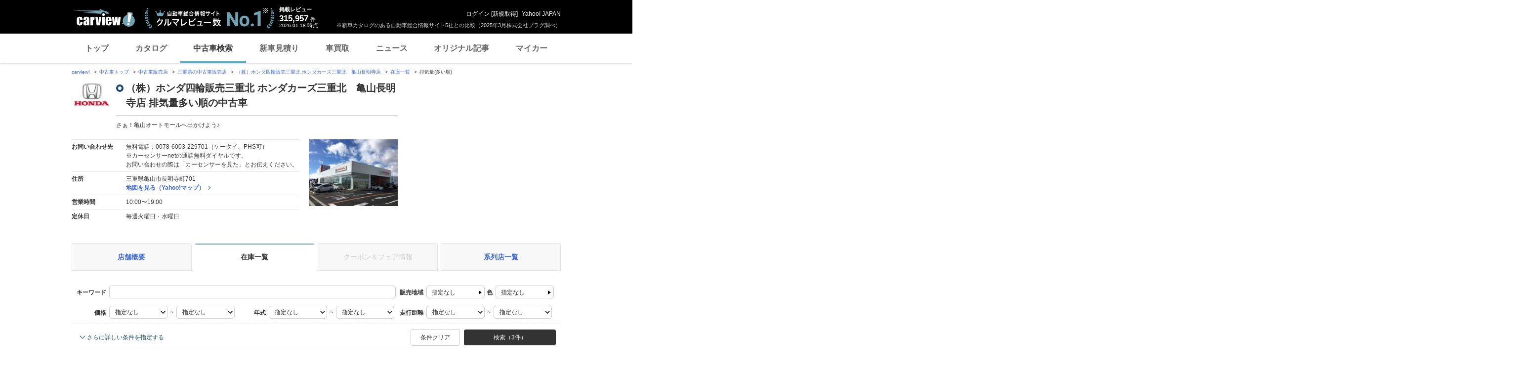

--- FILE ---
content_type: text/html;charset=UTF-8
request_url: https://ucar.carview.yahoo.co.jp/js/area?sort=EngineCapacity&sort_order=-1
body_size: 1256
content:

    <div class="condition_select--block">
        <p class="condition_select--area_name">
            
                <input type="checkbox" value="56" name="pref" id="pref56" class="hidden"> <label id="prefCount56" class="checkbox--used" for="pref56"><span class="txt_strong">北海道・東北</span><br> (70,969件) </label>
            
            
        </p>
        <ul class="condition_select--state_list">
            <li class="condition_select--state_list--item">
                
                    <input type="checkbox" value="01" name="pref" id="pref01" class="hidden"><label id="prefCount01" class="checkbox--used" for="pref01"><span class="txt_strong">北海道</span> (29,552件) </label>
                
                
            </li>
            <li class="condition_select--state_list--item">
                
                    <input type="checkbox" value="02" name="pref" id="pref02" class="hidden"><label id="prefCount02" class="checkbox--used" for="pref02"><span class="txt_strong">青森</span> (5,781件) </label>
                
                
            </li>
            <li class="condition_select--state_list--item">
                
                    <input type="checkbox" value="03" name="pref" id="pref03" class="hidden"><label id="prefCount03" class="checkbox--used" for="pref03"><span class="txt_strong">岩手</span> (6,069件) </label>
                
                
            </li>
            <li class="condition_select--state_list--item">
                
                    <input type="checkbox" value="04" name="pref" id="pref04" class="hidden"><label id="prefCount04" class="checkbox--used" for="pref04"><span class="txt_strong">宮城</span> (13,608件) </label>
                
                
            </li>
            <li class="condition_select--state_list--item">
                
                    <input type="checkbox" value="05" name="pref" id="pref05" class="hidden"><label id="prefCount05" class="checkbox--used" for="pref05"><span class="txt_strong">秋田</span> (3,249件) </label>
                
                
            </li>
            <li class="condition_select--state_list--item">
                
                    <input type="checkbox" value="06" name="pref" id="pref06" class="hidden"><label id="prefCount06" class="checkbox--used" for="pref06"><span class="txt_strong">山形</span> (5,755件) </label>
                
                
            </li>
            <li class="condition_select--state_list--item">
                
                    <input type="checkbox" value="07" name="pref" id="pref07" class="hidden"><label id="prefCount07" class="checkbox--used" for="pref07"><span class="txt_strong">福島</span> (6,955件) </label>
                
                
            </li>
        </ul>
    </div>
    <div class="condition_select--block">
        <p class="condition_select--area_name">
            
                <input type="checkbox" value="49" name="pref" id="pref49" class="hidden"> <label id="prefCount49" class="checkbox--used" for="pref49"><span class="txt_strong">関東</span><br> (154,155件) </label>
            
            
        </p>
        <ul class="condition_select--state_list">
            <li class="condition_select--state_list--item">
                
                    <input type="checkbox" value="13" name="pref" id="pref13" class="hidden"><label id="prefCount13" class="checkbox--used" for="pref13"><span class="txt_strong">東京</span> (18,553件) </label>
                
                
            </li>
            <li class="condition_select--state_list--item">
                
                    <input type="checkbox" value="14" name="pref" id="pref14" class="hidden"><label id="prefCount14" class="checkbox--used" for="pref14"><span class="txt_strong">神奈川</span> (23,631件) </label>
                
                
            </li>
            <li class="condition_select--state_list--item">
                
                    <input type="checkbox" value="11" name="pref" id="pref11" class="hidden"><label id="prefCount11" class="checkbox--used" for="pref11"><span class="txt_strong">埼玉</span> (40,778件) </label>
                
                
            </li>
            <li class="condition_select--state_list--item">
                
                    <input type="checkbox" value="12" name="pref" id="pref12" class="hidden"><label id="prefCount12" class="checkbox--used" for="pref12"><span class="txt_strong">千葉</span> (29,472件) </label>
                
                
            </li>
            <li class="condition_select--state_list--item">
                
                    <input type="checkbox" value="08" name="pref" id="pref08" class="hidden"><label id="prefCount08" class="checkbox--used" for="pref08"><span class="txt_strong">茨城</span> (17,095件) </label>
                
                
            </li>
            <li class="condition_select--state_list--item">
                
                    <input type="checkbox" value="09" name="pref" id="pref09" class="hidden"><label id="prefCount09" class="checkbox--used" for="pref09"><span class="txt_strong">栃木</span> (9,374件) </label>
                
                
            </li>
            <li class="condition_select--state_list--item">
                
                    <input type="checkbox" value="10" name="pref" id="pref10" class="hidden"><label id="prefCount10" class="checkbox--used" for="pref10"><span class="txt_strong">群馬</span> (12,388件) </label>
                
                
            </li>
            <li class="condition_select--state_list--item">
                
                    <input type="checkbox" value="19" name="pref" id="pref19" class="hidden"><label id="prefCount19" class="checkbox--used" for="pref19"><span class="txt_strong">山梨</span> (2,864件) </label>
                
                
            </li>
        </ul>
    </div>
    <div class="condition_select--block">
        <p class="condition_select--area_name">
            
                <input type="checkbox" value="50" name="pref" id="pref50" class="hidden"> <label id="prefCount50" class="checkbox--used" for="pref50"><span class="txt_strong">信越・北陸</span><br> (34,122件) </label>
            
            
        </p>
        <ul class="condition_select--state_list">
            <li class="condition_select--state_list--item">
                
                    <input type="checkbox" value="15" name="pref" id="pref15" class="hidden"><label id="prefCount15" class="checkbox--used" for="pref15"><span class="txt_strong">新潟</span> (10,920件) </label>
                
                
            </li>
            <li class="condition_select--state_list--item">
                
                    <input type="checkbox" value="20" name="pref" id="pref20" class="hidden"><label id="prefCount20" class="checkbox--used" for="pref20"><span class="txt_strong">長野</span> (8,052件) </label>
                
                
            </li>
            <li class="condition_select--state_list--item">
                
                    <input type="checkbox" value="16" name="pref" id="pref16" class="hidden"><label id="prefCount16" class="checkbox--used" for="pref16"><span class="txt_strong">富山</span> (5,923件) </label>
                
                
            </li>
            <li class="condition_select--state_list--item">
                
                    <input type="checkbox" value="17" name="pref" id="pref17" class="hidden"><label id="prefCount17" class="checkbox--used" for="pref17"><span class="txt_strong">石川</span> (5,304件) </label>
                
                
            </li>
            <li class="condition_select--state_list--item">
                
                    <input type="checkbox" value="18" name="pref" id="pref18" class="hidden"><label id="prefCount18" class="checkbox--used" for="pref18"><span class="txt_strong">福井</span> (3,923件) </label>
                
                
            </li>
        </ul>
    </div>
    <div class="condition_select--block">
        <p class="condition_select--area_name">
            
                <input type="checkbox" value="51" name="pref" id="pref51" class="hidden"> <label id="prefCount51" class="checkbox--used" for="pref51"><span class="txt_strong">東海</span><br> (80,218件) </label>
            
            
        </p>
        <ul class="condition_select--state_list">
            <li class="condition_select--state_list--item">
                
                    <input type="checkbox" value="23" name="pref" id="pref23" class="hidden"><label id="prefCount23" class="checkbox--used" for="pref23"><span class="txt_strong">愛知</span> (42,043件) </label>
                
                
            </li>
            <li class="condition_select--state_list--item">
                
                    <input type="checkbox" value="21" name="pref" id="pref21" class="hidden"><label id="prefCount21" class="checkbox--used" for="pref21"><span class="txt_strong">岐阜</span> (11,817件) </label>
                
                
            </li>
            <li class="condition_select--state_list--item">
                
                    <input type="checkbox" value="22" name="pref" id="pref22" class="hidden"><label id="prefCount22" class="checkbox--used" for="pref22"><span class="txt_strong">静岡</span> (16,392件) </label>
                
                
            </li>
            <li class="condition_select--state_list--item">
                
                    <input type="checkbox" value="24" name="pref" id="pref24" class="hidden"><label id="prefCount24" class="checkbox--used" for="pref24"><span class="txt_strong">三重</span> (9,966件) </label>
                
                
            </li>
        </ul>
    </div>
    <div class="condition_select--block">
        <p class="condition_select--area_name">
            
                <input type="checkbox" value="52" name="pref" id="pref52" class="hidden"> <label id="prefCount52" class="checkbox--used" for="pref52"><span class="txt_strong">近畿</span><br> (77,591件) </label>
            
            
        </p>
        <ul class="condition_select--state_list">
            <li class="condition_select--state_list--item">
                
                    <input type="checkbox" value="27" name="pref" id="pref27" class="hidden"><label id="prefCount27" class="checkbox--used" for="pref27"><span class="txt_strong">大阪</span> (31,256件) </label>
                
                
            </li>
            <li class="condition_select--state_list--item">
                
                    <input type="checkbox" value="28" name="pref" id="pref28" class="hidden"><label id="prefCount28" class="checkbox--used" for="pref28"><span class="txt_strong">兵庫</span> (21,398件) </label>
                
                
            </li>
            <li class="condition_select--state_list--item">
                
                    <input type="checkbox" value="26" name="pref" id="pref26" class="hidden"><label id="prefCount26" class="checkbox--used" for="pref26"><span class="txt_strong">京都</span> (7,173件) </label>
                
                
            </li>
            <li class="condition_select--state_list--item">
                
                    <input type="checkbox" value="25" name="pref" id="pref25" class="hidden"><label id="prefCount25" class="checkbox--used" for="pref25"><span class="txt_strong">滋賀</span> (6,765件) </label>
                
                
            </li>
            <li class="condition_select--state_list--item">
                
                    <input type="checkbox" value="29" name="pref" id="pref29" class="hidden"><label id="prefCount29" class="checkbox--used" for="pref29"><span class="txt_strong">奈良</span> (6,388件) </label>
                
                
            </li>
            <li class="condition_select--state_list--item">
                
                    <input type="checkbox" value="30" name="pref" id="pref30" class="hidden"><label id="prefCount30" class="checkbox--used" for="pref30"><span class="txt_strong">和歌山</span> (4,611件) </label>
                
                
            </li>
        </ul>
    </div>
    <div class="condition_select--block">
        <p class="condition_select--area_name">
            
                <input type="checkbox" value="53" name="pref" id="pref53" class="hidden"> <label id="prefCount53" class="checkbox--used" for="pref53"><span class="txt_strong">中国</span><br> (33,813件) </label>
            
            
        </p>
        <ul class="condition_select--state_list">
            <li class="condition_select--state_list--item">
                
                    <input type="checkbox" value="31" name="pref" id="pref31" class="hidden"><label id="prefCount31" class="checkbox--used" for="pref31"><span class="txt_strong">鳥取</span> (2,379件) </label>
                
                
            </li>
            <li class="condition_select--state_list--item">
                
                    <input type="checkbox" value="32" name="pref" id="pref32" class="hidden"><label id="prefCount32" class="checkbox--used" for="pref32"><span class="txt_strong">島根</span> (2,040件) </label>
                
                
            </li>
            <li class="condition_select--state_list--item">
                
                    <input type="checkbox" value="33" name="pref" id="pref33" class="hidden"><label id="prefCount33" class="checkbox--used" for="pref33"><span class="txt_strong">岡山</span> (10,839件) </label>
                
                
            </li>
            <li class="condition_select--state_list--item">
                
                    <input type="checkbox" value="34" name="pref" id="pref34" class="hidden"><label id="prefCount34" class="checkbox--used" for="pref34"><span class="txt_strong">広島</span> (12,405件) </label>
                
                
            </li>
            <li class="condition_select--state_list--item">
                
                    <input type="checkbox" value="35" name="pref" id="pref35" class="hidden"><label id="prefCount35" class="checkbox--used" for="pref35"><span class="txt_strong">山口</span> (6,150件) </label>
                
                
            </li>
        </ul>
    </div>
    <div class="condition_select--block">
        <p class="condition_select--area_name">
            
                <input type="checkbox" value="54" name="pref" id="pref54" class="hidden"> <label id="prefCount54" class="checkbox--used" for="pref54"><span class="txt_strong">四国</span><br> (17,493件) </label>
            
            
        </p>
        <ul class="condition_select--state_list">
            <li class="condition_select--state_list--item">
                
                    <input type="checkbox" value="36" name="pref" id="pref36" class="hidden"><label id="prefCount36" class="checkbox--used" for="pref36"><span class="txt_strong">徳島</span> (2,926件) </label>
                
                
            </li>
            <li class="condition_select--state_list--item">
                
                    <input type="checkbox" value="37" name="pref" id="pref37" class="hidden"><label id="prefCount37" class="checkbox--used" for="pref37"><span class="txt_strong">香川</span> (6,103件) </label>
                
                
            </li>
            <li class="condition_select--state_list--item">
                
                    <input type="checkbox" value="38" name="pref" id="pref38" class="hidden"><label id="prefCount38" class="checkbox--used" for="pref38"><span class="txt_strong">愛媛</span> (6,456件) </label>
                
                
            </li>
            <li class="condition_select--state_list--item">
                
                    <input type="checkbox" value="39" name="pref" id="pref39" class="hidden"><label id="prefCount39" class="checkbox--used" for="pref39"><span class="txt_strong">高知</span> (2,008件) </label>
                
                
            </li>
        </ul>
    </div>
    <div class="condition_select--block">
        <p class="condition_select--area_name">
            
                <input type="checkbox" value="55" name="pref" id="pref55" class="hidden"> <label id="prefCount55" class="checkbox--used" for="pref55"><span class="txt_strong">九州・沖縄</span><br> (66,130件) </label>
            
            
        </p>
        <ul class="condition_select--state_list">
            <li class="condition_select--state_list--item">
                
                    <input type="checkbox" value="40" name="pref" id="pref40" class="hidden"><label id="prefCount40" class="checkbox--used" for="pref40"><span class="txt_strong">福岡</span> (26,555件) </label>
                
                
            </li>
            <li class="condition_select--state_list--item">
                
                    <input type="checkbox" value="41" name="pref" id="pref41" class="hidden"><label id="prefCount41" class="checkbox--used" for="pref41"><span class="txt_strong">佐賀</span> (4,328件) </label>
                
                
            </li>
            <li class="condition_select--state_list--item">
                
                    <input type="checkbox" value="42" name="pref" id="pref42" class="hidden"><label id="prefCount42" class="checkbox--used" for="pref42"><span class="txt_strong">長崎</span> (5,117件) </label>
                
                
            </li>
            <li class="condition_select--state_list--item">
                
                    <input type="checkbox" value="43" name="pref" id="pref43" class="hidden"><label id="prefCount43" class="checkbox--used" for="pref43"><span class="txt_strong">熊本</span> (9,491件) </label>
                
                
            </li>
            <li class="condition_select--state_list--item">
                
                    <input type="checkbox" value="44" name="pref" id="pref44" class="hidden"><label id="prefCount44" class="checkbox--used" for="pref44"><span class="txt_strong">大分</span> (6,527件) </label>
                
                
            </li>
            <li class="condition_select--state_list--item">
                
                    <input type="checkbox" value="45" name="pref" id="pref45" class="hidden"><label id="prefCount45" class="checkbox--used" for="pref45"><span class="txt_strong">宮崎</span> (4,718件) </label>
                
                
            </li>
            <li class="condition_select--state_list--item">
                
                    <input type="checkbox" value="46" name="pref" id="pref46" class="hidden"><label id="prefCount46" class="checkbox--used" for="pref46"><span class="txt_strong">鹿児島</span> (6,578件) </label>
                
                
            </li>
            <li class="condition_select--state_list--item">
                
                    <input type="checkbox" value="47" name="pref" id="pref47" class="hidden"><label id="prefCount47" class="checkbox--used" for="pref47"><span class="txt_strong">沖縄</span> (2,816件) </label>
                
                
            </li>
        </ul>
    </div>


--- FILE ---
content_type: text/html; charset=utf-8
request_url: https://www.google.com/recaptcha/api2/aframe
body_size: 257
content:
<!DOCTYPE HTML><html><head><meta http-equiv="content-type" content="text/html; charset=UTF-8"></head><body><script nonce="DpP8Ft3bGEZogCKoPigBsQ">/** Anti-fraud and anti-abuse applications only. See google.com/recaptcha */ try{var clients={'sodar':'https://pagead2.googlesyndication.com/pagead/sodar?'};window.addEventListener("message",function(a){try{if(a.source===window.parent){var b=JSON.parse(a.data);var c=clients[b['id']];if(c){var d=document.createElement('img');d.src=c+b['params']+'&rc='+(localStorage.getItem("rc::a")?sessionStorage.getItem("rc::b"):"");window.document.body.appendChild(d);sessionStorage.setItem("rc::e",parseInt(sessionStorage.getItem("rc::e")||0)+1);localStorage.setItem("rc::h",'1768668363930');}}}catch(b){}});window.parent.postMessage("_grecaptcha_ready", "*");}catch(b){}</script></body></html>

--- FILE ---
content_type: text/javascript; charset=UTF-8
request_url: https://yads.yjtag.yahoo.co.jp/tag?s=93602_13554&fr_id=yads_8005304-1&p_elem=ad-sqb&type=usedcar_pc&u=https%3A%2F%2Fucar.carview.yahoo.co.jp%2Fshop%2Fmie%2F307641029%2Fstock%2F%3Fsort%3DEngineCapacity%26sort_order%3D-1&pv_ts=1768668357473&cu=https%3A%2F%2Fucar.carview.yahoo.co.jp%2Fshop%2Fmie%2F307641029%2Fstock%2F&suid=ff890f27-9b0f-42c1-bf18-bd2110bbb979
body_size: 871
content:
yadsDispatchDeliverProduct({"dsCode":"93602_13554","patternCode":"93602_13554-283790","outputType":"js_frame","targetID":"ad-sqb","requestID":"f02a718211bf9fb1697c5d689c322861","products":[{"adprodsetCode":"93602_13554-283790-309243","adprodType":4,"adTag":"<script onerror='YJ_YADS.passback()' type='text/javascript' src='//static.criteo.net/js/ld/publishertag.js'></script><script type='text/javascript'>var Criteo = Criteo || {};Criteo.events = Criteo.events || [];Criteo.events.push(function(){Criteo.DisplayAd({'zoneid':1580464,'async': false})});</script>","width":"600","height":"200"},{"adprodsetCode":"93602_13554-283790-309244","adprodType":3,"adTag":"<script onerror='YJ_YADS.passback()' src='https://yads.yjtag.yahoo.co.jp/yda?adprodset=93602_13554-283790-309244&cb=1768668361197&cu=https%3A%2F%2Fucar.carview.yahoo.co.jp%2Fshop%2Fmie%2F307641029%2Fstock%2F&p_elem=ad-sqb&pv_id=f02a718211bf9fb1697c5d689c322861&suid=ff890f27-9b0f-42c1-bf18-bd2110bbb979&type=usedcar_pc&u=https%3A%2F%2Fucar.carview.yahoo.co.jp%2Fshop%2Fmie%2F307641029%2Fstock%2F%3Fsort%3DEngineCapacity%26sort_order%3D-1' type='text/javascript'></script>","width":"666","height":"300","iframeFlag":0}],"measurable":1,"frameTag":"<div style=\"text-align:center;\"><iframe src=\"https://s.yimg.jp/images/listing/tool/yads/yads-iframe.html?s=93602_13554&fr_id=yads_8005304-1&p_elem=ad-sqb&type=usedcar_pc&u=https%3A%2F%2Fucar.carview.yahoo.co.jp%2Fshop%2Fmie%2F307641029%2Fstock%2F%3Fsort%3DEngineCapacity%26sort_order%3D-1&pv_ts=1768668357473&cu=https%3A%2F%2Fucar.carview.yahoo.co.jp%2Fshop%2Fmie%2F307641029%2Fstock%2F&suid=ff890f27-9b0f-42c1-bf18-bd2110bbb979\" style=\"border:none;clear:both;display:block;margin:auto;overflow:hidden\" allowtransparency=\"true\" data-resize-frame=\"true\" frameborder=\"0\" height=\"200\" id=\"yads_8005304-1\" name=\"yads_8005304-1\" scrolling=\"no\" title=\"Ad Content\" width=\"600\" allow=\"fullscreen; attribution-reporting\" allowfullscreen loading=\"eager\" ></iframe></div>"});

--- FILE ---
content_type: text/javascript; charset=UTF-8
request_url: https://yads.yjtag.yahoo.co.jp/yda?adprodset=73581_169908-561567-614823&cb=1768668360790&cu=https%3A%2F%2Fucar.carview.yahoo.co.jp%2Fshop%2Fmie%2F307641029%2Fstock%2F&p_elem=ad-lrec&pcat_id=30&pv_id=1ffeccc13bd32fba4f7fc2f38ce2fed0&suid=ff890f27-9b0f-42c1-bf18-bd2110bbb979&type=usedcar_pc&u=https%3A%2F%2Fucar.carview.yahoo.co.jp%2Fshop%2Fmie%2F307641029%2Fstock%2F%3Fsort%3DEngineCapacity%26sort_order%3D-1
body_size: -6
content:
yadsRenderAd_v2([],{"adprodset_code":"73581_169908-561567-614823","callback":"","js_file_name":"","noad_callback":"","output_type":"js_frame"});